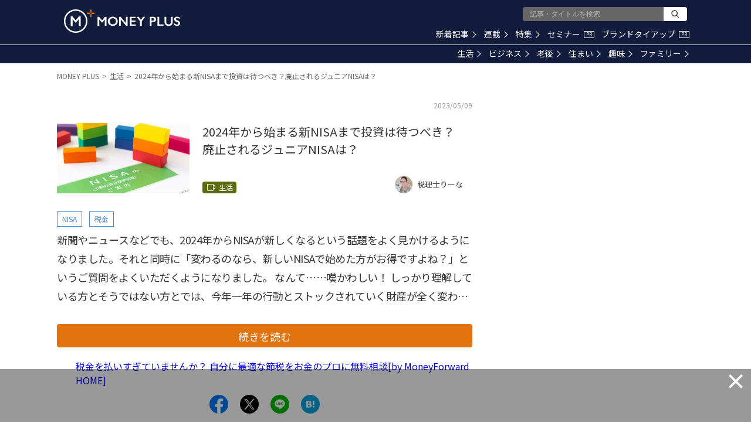

--- FILE ---
content_type: text/html; charset=utf-8
request_url: https://media.moneyforward.com/articles/8611/summary?af=summary_related_1
body_size: 22039
content:
<!DOCTYPE html><html lang="ja"><head><!-- Anti-flicker snippet (recommended)  -->
<style>.async-hide { opacity: 0 !important} </style>
<script>(function(a,s,y,n,c,h,i,d,e){s.className+=' '+y;h.start=1*new Date;
h.end=i=function(){s.className=s.className.replace(RegExp(' ?'+y),'')};
(a[n]=a[n]||[]).hide=h;setTimeout(function(){i();h.end=null},c);h.timeout=c;
})(window,document.documentElement,'async-hide','dataLayer',4000,
{'GTM-5BJMWGX':true});</script>
<meta content="text/html; charset=UTF-8" http-equiv="Content-Type" /><meta content="IE=edge" http-equiv="X-UA-Compatible" />
<script type="text/javascript">window.NREUM||(NREUM={});NREUM.info={"beacon":"bam.nr-data.net","errorBeacon":"bam.nr-data.net","licenseKey":"b07430344b","applicationID":"112682972","transactionName":"eg0PFhBfCQ1WEE5URU0LAg4HQ0oSRg8MVEVA","queueTime":1,"applicationTime":131,"agent":""}</script>
<script type="text/javascript">(window.NREUM||(NREUM={})).init={ajax:{deny_list:["bam.nr-data.net"]},feature_flags:["soft_nav"]};(window.NREUM||(NREUM={})).loader_config={licenseKey:"b07430344b",applicationID:"112682972",browserID:"112898550"};;/*! For license information please see nr-loader-rum-1.303.0.min.js.LICENSE.txt */
(()=>{var e,t,r={122:(e,t,r)=>{"use strict";r.d(t,{a:()=>i});var n=r(944);function i(e,t){try{if(!e||"object"!=typeof e)return(0,n.R)(3);if(!t||"object"!=typeof t)return(0,n.R)(4);const r=Object.create(Object.getPrototypeOf(t),Object.getOwnPropertyDescriptors(t)),a=0===Object.keys(r).length?e:r;for(let o in a)if(void 0!==e[o])try{if(null===e[o]){r[o]=null;continue}Array.isArray(e[o])&&Array.isArray(t[o])?r[o]=Array.from(new Set([...e[o],...t[o]])):"object"==typeof e[o]&&"object"==typeof t[o]?r[o]=i(e[o],t[o]):r[o]=e[o]}catch(e){r[o]||(0,n.R)(1,e)}return r}catch(e){(0,n.R)(2,e)}}},154:(e,t,r)=>{"use strict";r.d(t,{OF:()=>c,RI:()=>i,WN:()=>u,bv:()=>a,gm:()=>o,mw:()=>s,sb:()=>d});var n=r(863);const i="undefined"!=typeof window&&!!window.document,a="undefined"!=typeof WorkerGlobalScope&&("undefined"!=typeof self&&self instanceof WorkerGlobalScope&&self.navigator instanceof WorkerNavigator||"undefined"!=typeof globalThis&&globalThis instanceof WorkerGlobalScope&&globalThis.navigator instanceof WorkerNavigator),o=i?window:"undefined"!=typeof WorkerGlobalScope&&("undefined"!=typeof self&&self instanceof WorkerGlobalScope&&self||"undefined"!=typeof globalThis&&globalThis instanceof WorkerGlobalScope&&globalThis),s=Boolean("hidden"===o?.document?.visibilityState),c=/iPad|iPhone|iPod/.test(o.navigator?.userAgent),d=c&&"undefined"==typeof SharedWorker,u=((()=>{const e=o.navigator?.userAgent?.match(/Firefox[/\s](\d+\.\d+)/);Array.isArray(e)&&e.length>=2&&e[1]})(),Date.now()-(0,n.t)())},163:(e,t,r)=>{"use strict";r.d(t,{j:()=>E});var n=r(384),i=r(741);var a=r(555);r(860).K7.genericEvents;const o="experimental.resources",s="register",c=e=>{if(!e||"string"!=typeof e)return!1;try{document.createDocumentFragment().querySelector(e)}catch{return!1}return!0};var d=r(614),u=r(944),l=r(122);const f="[data-nr-mask]",g=e=>(0,l.a)(e,(()=>{const e={feature_flags:[],experimental:{allow_registered_children:!1,resources:!1},mask_selector:"*",block_selector:"[data-nr-block]",mask_input_options:{color:!1,date:!1,"datetime-local":!1,email:!1,month:!1,number:!1,range:!1,search:!1,tel:!1,text:!1,time:!1,url:!1,week:!1,textarea:!1,select:!1,password:!0}};return{ajax:{deny_list:void 0,block_internal:!0,enabled:!0,autoStart:!0},api:{get allow_registered_children(){return e.feature_flags.includes(s)||e.experimental.allow_registered_children},set allow_registered_children(t){e.experimental.allow_registered_children=t},duplicate_registered_data:!1},browser_consent_mode:{enabled:!1},distributed_tracing:{enabled:void 0,exclude_newrelic_header:void 0,cors_use_newrelic_header:void 0,cors_use_tracecontext_headers:void 0,allowed_origins:void 0},get feature_flags(){return e.feature_flags},set feature_flags(t){e.feature_flags=t},generic_events:{enabled:!0,autoStart:!0},harvest:{interval:30},jserrors:{enabled:!0,autoStart:!0},logging:{enabled:!0,autoStart:!0},metrics:{enabled:!0,autoStart:!0},obfuscate:void 0,page_action:{enabled:!0},page_view_event:{enabled:!0,autoStart:!0},page_view_timing:{enabled:!0,autoStart:!0},performance:{capture_marks:!1,capture_measures:!1,capture_detail:!0,resources:{get enabled(){return e.feature_flags.includes(o)||e.experimental.resources},set enabled(t){e.experimental.resources=t},asset_types:[],first_party_domains:[],ignore_newrelic:!0}},privacy:{cookies_enabled:!0},proxy:{assets:void 0,beacon:void 0},session:{expiresMs:d.wk,inactiveMs:d.BB},session_replay:{autoStart:!0,enabled:!1,preload:!1,sampling_rate:10,error_sampling_rate:100,collect_fonts:!1,inline_images:!1,fix_stylesheets:!0,mask_all_inputs:!0,get mask_text_selector(){return e.mask_selector},set mask_text_selector(t){c(t)?e.mask_selector="".concat(t,",").concat(f):""===t||null===t?e.mask_selector=f:(0,u.R)(5,t)},get block_class(){return"nr-block"},get ignore_class(){return"nr-ignore"},get mask_text_class(){return"nr-mask"},get block_selector(){return e.block_selector},set block_selector(t){c(t)?e.block_selector+=",".concat(t):""!==t&&(0,u.R)(6,t)},get mask_input_options(){return e.mask_input_options},set mask_input_options(t){t&&"object"==typeof t?e.mask_input_options={...t,password:!0}:(0,u.R)(7,t)}},session_trace:{enabled:!0,autoStart:!0},soft_navigations:{enabled:!0,autoStart:!0},spa:{enabled:!0,autoStart:!0},ssl:void 0,user_actions:{enabled:!0,elementAttributes:["id","className","tagName","type"]}}})());var p=r(154),h=r(324);let m=0;const v={buildEnv:h.F3,distMethod:h.Xs,version:h.xv,originTime:p.WN},b={consented:!1},y={appMetadata:{},get consented(){return this.session?.state?.consent||b.consented},set consented(e){b.consented=e},customTransaction:void 0,denyList:void 0,disabled:!1,harvester:void 0,isolatedBacklog:!1,isRecording:!1,loaderType:void 0,maxBytes:3e4,obfuscator:void 0,onerror:void 0,ptid:void 0,releaseIds:{},session:void 0,timeKeeper:void 0,registeredEntities:[],jsAttributesMetadata:{bytes:0},get harvestCount(){return++m}},_=e=>{const t=(0,l.a)(e,y),r=Object.keys(v).reduce((e,t)=>(e[t]={value:v[t],writable:!1,configurable:!0,enumerable:!0},e),{});return Object.defineProperties(t,r)};var w=r(701);const x=e=>{const t=e.startsWith("http");e+="/",r.p=t?e:"https://"+e};var S=r(836),k=r(241);const R={accountID:void 0,trustKey:void 0,agentID:void 0,licenseKey:void 0,applicationID:void 0,xpid:void 0},A=e=>(0,l.a)(e,R),T=new Set;function E(e,t={},r,o){let{init:s,info:c,loader_config:d,runtime:u={},exposed:l=!0}=t;if(!c){const e=(0,n.pV)();s=e.init,c=e.info,d=e.loader_config}e.init=g(s||{}),e.loader_config=A(d||{}),c.jsAttributes??={},p.bv&&(c.jsAttributes.isWorker=!0),e.info=(0,a.D)(c);const f=e.init,h=[c.beacon,c.errorBeacon];T.has(e.agentIdentifier)||(f.proxy.assets&&(x(f.proxy.assets),h.push(f.proxy.assets)),f.proxy.beacon&&h.push(f.proxy.beacon),e.beacons=[...h],function(e){const t=(0,n.pV)();Object.getOwnPropertyNames(i.W.prototype).forEach(r=>{const n=i.W.prototype[r];if("function"!=typeof n||"constructor"===n)return;let a=t[r];e[r]&&!1!==e.exposed&&"micro-agent"!==e.runtime?.loaderType&&(t[r]=(...t)=>{const n=e[r](...t);return a?a(...t):n})})}(e),(0,n.US)("activatedFeatures",w.B),e.runSoftNavOverSpa&&=!0===f.soft_navigations.enabled&&f.feature_flags.includes("soft_nav")),u.denyList=[...f.ajax.deny_list||[],...f.ajax.block_internal?h:[]],u.ptid=e.agentIdentifier,u.loaderType=r,e.runtime=_(u),T.has(e.agentIdentifier)||(e.ee=S.ee.get(e.agentIdentifier),e.exposed=l,(0,k.W)({agentIdentifier:e.agentIdentifier,drained:!!w.B?.[e.agentIdentifier],type:"lifecycle",name:"initialize",feature:void 0,data:e.config})),T.add(e.agentIdentifier)}},234:(e,t,r)=>{"use strict";r.d(t,{W:()=>a});var n=r(836),i=r(687);class a{constructor(e,t){this.agentIdentifier=e,this.ee=n.ee.get(e),this.featureName=t,this.blocked=!1}deregisterDrain(){(0,i.x3)(this.agentIdentifier,this.featureName)}}},241:(e,t,r)=>{"use strict";r.d(t,{W:()=>a});var n=r(154);const i="newrelic";function a(e={}){try{n.gm.dispatchEvent(new CustomEvent(i,{detail:e}))}catch(e){}}},261:(e,t,r)=>{"use strict";r.d(t,{$9:()=>d,BL:()=>s,CH:()=>g,Dl:()=>_,Fw:()=>y,PA:()=>m,Pl:()=>n,Pv:()=>k,Tb:()=>l,U2:()=>a,V1:()=>S,Wb:()=>x,bt:()=>b,cD:()=>v,d3:()=>w,dT:()=>c,eY:()=>p,fF:()=>f,hG:()=>i,k6:()=>o,nb:()=>h,o5:()=>u});const n="api-",i="addPageAction",a="addToTrace",o="addRelease",s="finished",c="interaction",d="log",u="noticeError",l="pauseReplay",f="recordCustomEvent",g="recordReplay",p="register",h="setApplicationVersion",m="setCurrentRouteName",v="setCustomAttribute",b="setErrorHandler",y="setPageViewName",_="setUserId",w="start",x="wrapLogger",S="measure",k="consent"},289:(e,t,r)=>{"use strict";r.d(t,{GG:()=>a,Qr:()=>s,sB:()=>o});var n=r(878);function i(){return"undefined"==typeof document||"complete"===document.readyState}function a(e,t){if(i())return e();(0,n.sp)("load",e,t)}function o(e){if(i())return e();(0,n.DD)("DOMContentLoaded",e)}function s(e){if(i())return e();(0,n.sp)("popstate",e)}},324:(e,t,r)=>{"use strict";r.d(t,{F3:()=>i,Xs:()=>a,xv:()=>n});const n="1.303.0",i="PROD",a="CDN"},374:(e,t,r)=>{r.nc=(()=>{try{return document?.currentScript?.nonce}catch(e){}return""})()},384:(e,t,r)=>{"use strict";r.d(t,{NT:()=>o,US:()=>u,Zm:()=>s,bQ:()=>d,dV:()=>c,pV:()=>l});var n=r(154),i=r(863),a=r(910);const o={beacon:"bam.nr-data.net",errorBeacon:"bam.nr-data.net"};function s(){return n.gm.NREUM||(n.gm.NREUM={}),void 0===n.gm.newrelic&&(n.gm.newrelic=n.gm.NREUM),n.gm.NREUM}function c(){let e=s();return e.o||(e.o={ST:n.gm.setTimeout,SI:n.gm.setImmediate||n.gm.setInterval,CT:n.gm.clearTimeout,XHR:n.gm.XMLHttpRequest,REQ:n.gm.Request,EV:n.gm.Event,PR:n.gm.Promise,MO:n.gm.MutationObserver,FETCH:n.gm.fetch,WS:n.gm.WebSocket},(0,a.i)(...Object.values(e.o))),e}function d(e,t){let r=s();r.initializedAgents??={},t.initializedAt={ms:(0,i.t)(),date:new Date},r.initializedAgents[e]=t}function u(e,t){s()[e]=t}function l(){return function(){let e=s();const t=e.info||{};e.info={beacon:o.beacon,errorBeacon:o.errorBeacon,...t}}(),function(){let e=s();const t=e.init||{};e.init={...t}}(),c(),function(){let e=s();const t=e.loader_config||{};e.loader_config={...t}}(),s()}},389:(e,t,r)=>{"use strict";function n(e,t=500,r={}){const n=r?.leading||!1;let i;return(...r)=>{n&&void 0===i&&(e.apply(this,r),i=setTimeout(()=>{i=clearTimeout(i)},t)),n||(clearTimeout(i),i=setTimeout(()=>{e.apply(this,r)},t))}}function i(e){let t=!1;return(...r)=>{t||(t=!0,e.apply(this,r))}}r.d(t,{J:()=>i,s:()=>n})},555:(e,t,r)=>{"use strict";r.d(t,{D:()=>s,f:()=>o});var n=r(384),i=r(122);const a={beacon:n.NT.beacon,errorBeacon:n.NT.errorBeacon,licenseKey:void 0,applicationID:void 0,sa:void 0,queueTime:void 0,applicationTime:void 0,ttGuid:void 0,user:void 0,account:void 0,product:void 0,extra:void 0,jsAttributes:{},userAttributes:void 0,atts:void 0,transactionName:void 0,tNamePlain:void 0};function o(e){try{return!!e.licenseKey&&!!e.errorBeacon&&!!e.applicationID}catch(e){return!1}}const s=e=>(0,i.a)(e,a)},566:(e,t,r)=>{"use strict";r.d(t,{LA:()=>s,bz:()=>o});var n=r(154);const i="xxxxxxxx-xxxx-4xxx-yxxx-xxxxxxxxxxxx";function a(e,t){return e?15&e[t]:16*Math.random()|0}function o(){const e=n.gm?.crypto||n.gm?.msCrypto;let t,r=0;return e&&e.getRandomValues&&(t=e.getRandomValues(new Uint8Array(30))),i.split("").map(e=>"x"===e?a(t,r++).toString(16):"y"===e?(3&a()|8).toString(16):e).join("")}function s(e){const t=n.gm?.crypto||n.gm?.msCrypto;let r,i=0;t&&t.getRandomValues&&(r=t.getRandomValues(new Uint8Array(e)));const o=[];for(var s=0;s<e;s++)o.push(a(r,i++).toString(16));return o.join("")}},606:(e,t,r)=>{"use strict";r.d(t,{i:()=>a});var n=r(908);a.on=o;var i=a.handlers={};function a(e,t,r,a){o(a||n.d,i,e,t,r)}function o(e,t,r,i,a){a||(a="feature"),e||(e=n.d);var o=t[a]=t[a]||{};(o[r]=o[r]||[]).push([e,i])}},607:(e,t,r)=>{"use strict";r.d(t,{W:()=>n});const n=(0,r(566).bz)()},614:(e,t,r)=>{"use strict";r.d(t,{BB:()=>o,H3:()=>n,g:()=>d,iL:()=>c,tS:()=>s,uh:()=>i,wk:()=>a});const n="NRBA",i="SESSION",a=144e5,o=18e5,s={STARTED:"session-started",PAUSE:"session-pause",RESET:"session-reset",RESUME:"session-resume",UPDATE:"session-update"},c={SAME_TAB:"same-tab",CROSS_TAB:"cross-tab"},d={OFF:0,FULL:1,ERROR:2}},630:(e,t,r)=>{"use strict";r.d(t,{T:()=>n});const n=r(860).K7.pageViewEvent},646:(e,t,r)=>{"use strict";r.d(t,{y:()=>n});class n{constructor(e){this.contextId=e}}},687:(e,t,r)=>{"use strict";r.d(t,{Ak:()=>d,Ze:()=>f,x3:()=>u});var n=r(241),i=r(836),a=r(606),o=r(860),s=r(646);const c={};function d(e,t){const r={staged:!1,priority:o.P3[t]||0};l(e),c[e].get(t)||c[e].set(t,r)}function u(e,t){e&&c[e]&&(c[e].get(t)&&c[e].delete(t),p(e,t,!1),c[e].size&&g(e))}function l(e){if(!e)throw new Error("agentIdentifier required");c[e]||(c[e]=new Map)}function f(e="",t="feature",r=!1){if(l(e),!e||!c[e].get(t)||r)return p(e,t);c[e].get(t).staged=!0,g(e)}function g(e){const t=Array.from(c[e]);t.every(([e,t])=>t.staged)&&(t.sort((e,t)=>e[1].priority-t[1].priority),t.forEach(([t])=>{c[e].delete(t),p(e,t)}))}function p(e,t,r=!0){const o=e?i.ee.get(e):i.ee,c=a.i.handlers;if(!o.aborted&&o.backlog&&c){if((0,n.W)({agentIdentifier:e,type:"lifecycle",name:"drain",feature:t}),r){const e=o.backlog[t],r=c[t];if(r){for(let t=0;e&&t<e.length;++t)h(e[t],r);Object.entries(r).forEach(([e,t])=>{Object.values(t||{}).forEach(t=>{t[0]?.on&&t[0]?.context()instanceof s.y&&t[0].on(e,t[1])})})}}o.isolatedBacklog||delete c[t],o.backlog[t]=null,o.emit("drain-"+t,[])}}function h(e,t){var r=e[1];Object.values(t[r]||{}).forEach(t=>{var r=e[0];if(t[0]===r){var n=t[1],i=e[3],a=e[2];n.apply(i,a)}})}},699:(e,t,r)=>{"use strict";r.d(t,{It:()=>a,KC:()=>s,No:()=>i,qh:()=>o});var n=r(860);const i=16e3,a=1e6,o="SESSION_ERROR",s={[n.K7.logging]:!0,[n.K7.genericEvents]:!1,[n.K7.jserrors]:!1,[n.K7.ajax]:!1}},701:(e,t,r)=>{"use strict";r.d(t,{B:()=>a,t:()=>o});var n=r(241);const i=new Set,a={};function o(e,t){const r=t.agentIdentifier;a[r]??={},e&&"object"==typeof e&&(i.has(r)||(t.ee.emit("rumresp",[e]),a[r]=e,i.add(r),(0,n.W)({agentIdentifier:r,loaded:!0,drained:!0,type:"lifecycle",name:"load",feature:void 0,data:e})))}},741:(e,t,r)=>{"use strict";r.d(t,{W:()=>a});var n=r(944),i=r(261);class a{#e(e,...t){if(this[e]!==a.prototype[e])return this[e](...t);(0,n.R)(35,e)}addPageAction(e,t){return this.#e(i.hG,e,t)}register(e){return this.#e(i.eY,e)}recordCustomEvent(e,t){return this.#e(i.fF,e,t)}setPageViewName(e,t){return this.#e(i.Fw,e,t)}setCustomAttribute(e,t,r){return this.#e(i.cD,e,t,r)}noticeError(e,t){return this.#e(i.o5,e,t)}setUserId(e){return this.#e(i.Dl,e)}setApplicationVersion(e){return this.#e(i.nb,e)}setErrorHandler(e){return this.#e(i.bt,e)}addRelease(e,t){return this.#e(i.k6,e,t)}log(e,t){return this.#e(i.$9,e,t)}start(){return this.#e(i.d3)}finished(e){return this.#e(i.BL,e)}recordReplay(){return this.#e(i.CH)}pauseReplay(){return this.#e(i.Tb)}addToTrace(e){return this.#e(i.U2,e)}setCurrentRouteName(e){return this.#e(i.PA,e)}interaction(e){return this.#e(i.dT,e)}wrapLogger(e,t,r){return this.#e(i.Wb,e,t,r)}measure(e,t){return this.#e(i.V1,e,t)}consent(e){return this.#e(i.Pv,e)}}},773:(e,t,r)=>{"use strict";r.d(t,{z_:()=>a,XG:()=>s,TZ:()=>n,rs:()=>i,xV:()=>o});r(154),r(566),r(384);const n=r(860).K7.metrics,i="sm",a="cm",o="storeSupportabilityMetrics",s="storeEventMetrics"},782:(e,t,r)=>{"use strict";r.d(t,{T:()=>n});const n=r(860).K7.pageViewTiming},836:(e,t,r)=>{"use strict";r.d(t,{P:()=>s,ee:()=>c});var n=r(384),i=r(990),a=r(646),o=r(607);const s="nr@context:".concat(o.W),c=function e(t,r){var n={},o={},u={},l=!1;try{l=16===r.length&&d.initializedAgents?.[r]?.runtime.isolatedBacklog}catch(e){}var f={on:p,addEventListener:p,removeEventListener:function(e,t){var r=n[e];if(!r)return;for(var i=0;i<r.length;i++)r[i]===t&&r.splice(i,1)},emit:function(e,r,n,i,a){!1!==a&&(a=!0);if(c.aborted&&!i)return;t&&a&&t.emit(e,r,n);var s=g(n);h(e).forEach(e=>{e.apply(s,r)});var d=v()[o[e]];d&&d.push([f,e,r,s]);return s},get:m,listeners:h,context:g,buffer:function(e,t){const r=v();if(t=t||"feature",f.aborted)return;Object.entries(e||{}).forEach(([e,n])=>{o[n]=t,t in r||(r[t]=[])})},abort:function(){f._aborted=!0,Object.keys(f.backlog).forEach(e=>{delete f.backlog[e]})},isBuffering:function(e){return!!v()[o[e]]},debugId:r,backlog:l?{}:t&&"object"==typeof t.backlog?t.backlog:{},isolatedBacklog:l};return Object.defineProperty(f,"aborted",{get:()=>{let e=f._aborted||!1;return e||(t&&(e=t.aborted),e)}}),f;function g(e){return e&&e instanceof a.y?e:e?(0,i.I)(e,s,()=>new a.y(s)):new a.y(s)}function p(e,t){n[e]=h(e).concat(t)}function h(e){return n[e]||[]}function m(t){return u[t]=u[t]||e(f,t)}function v(){return f.backlog}}(void 0,"globalEE"),d=(0,n.Zm)();d.ee||(d.ee=c)},843:(e,t,r)=>{"use strict";r.d(t,{u:()=>i});var n=r(878);function i(e,t=!1,r,i){(0,n.DD)("visibilitychange",function(){if(t)return void("hidden"===document.visibilityState&&e());e(document.visibilityState)},r,i)}},860:(e,t,r)=>{"use strict";r.d(t,{$J:()=>u,K7:()=>c,P3:()=>d,XX:()=>i,Yy:()=>s,df:()=>a,qY:()=>n,v4:()=>o});const n="events",i="jserrors",a="browser/blobs",o="rum",s="browser/logs",c={ajax:"ajax",genericEvents:"generic_events",jserrors:i,logging:"logging",metrics:"metrics",pageAction:"page_action",pageViewEvent:"page_view_event",pageViewTiming:"page_view_timing",sessionReplay:"session_replay",sessionTrace:"session_trace",softNav:"soft_navigations",spa:"spa"},d={[c.pageViewEvent]:1,[c.pageViewTiming]:2,[c.metrics]:3,[c.jserrors]:4,[c.spa]:5,[c.ajax]:6,[c.sessionTrace]:7,[c.softNav]:8,[c.sessionReplay]:9,[c.logging]:10,[c.genericEvents]:11},u={[c.pageViewEvent]:o,[c.pageViewTiming]:n,[c.ajax]:n,[c.spa]:n,[c.softNav]:n,[c.metrics]:i,[c.jserrors]:i,[c.sessionTrace]:a,[c.sessionReplay]:a,[c.logging]:s,[c.genericEvents]:"ins"}},863:(e,t,r)=>{"use strict";function n(){return Math.floor(performance.now())}r.d(t,{t:()=>n})},878:(e,t,r)=>{"use strict";function n(e,t){return{capture:e,passive:!1,signal:t}}function i(e,t,r=!1,i){window.addEventListener(e,t,n(r,i))}function a(e,t,r=!1,i){document.addEventListener(e,t,n(r,i))}r.d(t,{DD:()=>a,jT:()=>n,sp:()=>i})},908:(e,t,r)=>{"use strict";r.d(t,{d:()=>n,p:()=>i});var n=r(836).ee.get("handle");function i(e,t,r,i,a){a?(a.buffer([e],i),a.emit(e,t,r)):(n.buffer([e],i),n.emit(e,t,r))}},910:(e,t,r)=>{"use strict";r.d(t,{i:()=>a});var n=r(944);const i=new Map;function a(...e){return e.every(e=>{if(i.has(e))return i.get(e);const t="function"==typeof e&&e.toString().includes("[native code]");return t||(0,n.R)(64,e?.name||e?.toString()),i.set(e,t),t})}},944:(e,t,r)=>{"use strict";r.d(t,{R:()=>i});var n=r(241);function i(e,t){"function"==typeof console.debug&&(console.debug("New Relic Warning: https://github.com/newrelic/newrelic-browser-agent/blob/main/docs/warning-codes.md#".concat(e),t),(0,n.W)({agentIdentifier:null,drained:null,type:"data",name:"warn",feature:"warn",data:{code:e,secondary:t}}))}},990:(e,t,r)=>{"use strict";r.d(t,{I:()=>i});var n=Object.prototype.hasOwnProperty;function i(e,t,r){if(n.call(e,t))return e[t];var i=r();if(Object.defineProperty&&Object.keys)try{return Object.defineProperty(e,t,{value:i,writable:!0,enumerable:!1}),i}catch(e){}return e[t]=i,i}}},n={};function i(e){var t=n[e];if(void 0!==t)return t.exports;var a=n[e]={exports:{}};return r[e](a,a.exports,i),a.exports}i.m=r,i.d=(e,t)=>{for(var r in t)i.o(t,r)&&!i.o(e,r)&&Object.defineProperty(e,r,{enumerable:!0,get:t[r]})},i.f={},i.e=e=>Promise.all(Object.keys(i.f).reduce((t,r)=>(i.f[r](e,t),t),[])),i.u=e=>"nr-rum-1.303.0.min.js",i.o=(e,t)=>Object.prototype.hasOwnProperty.call(e,t),e={},t="NRBA-1.303.0.PROD:",i.l=(r,n,a,o)=>{if(e[r])e[r].push(n);else{var s,c;if(void 0!==a)for(var d=document.getElementsByTagName("script"),u=0;u<d.length;u++){var l=d[u];if(l.getAttribute("src")==r||l.getAttribute("data-webpack")==t+a){s=l;break}}if(!s){c=!0;var f={296:"sha512-DjFbtykbDCyUDGsp+l/dYhH0LhW/Jv9sDnc+aleTRmpV1ZRfyOeip4Sv4USz3Fk0DZCWshsM7d24cTr9Xf3L/A=="};(s=document.createElement("script")).charset="utf-8",i.nc&&s.setAttribute("nonce",i.nc),s.setAttribute("data-webpack",t+a),s.src=r,0!==s.src.indexOf(window.location.origin+"/")&&(s.crossOrigin="anonymous"),f[o]&&(s.integrity=f[o])}e[r]=[n];var g=(t,n)=>{s.onerror=s.onload=null,clearTimeout(p);var i=e[r];if(delete e[r],s.parentNode&&s.parentNode.removeChild(s),i&&i.forEach(e=>e(n)),t)return t(n)},p=setTimeout(g.bind(null,void 0,{type:"timeout",target:s}),12e4);s.onerror=g.bind(null,s.onerror),s.onload=g.bind(null,s.onload),c&&document.head.appendChild(s)}},i.r=e=>{"undefined"!=typeof Symbol&&Symbol.toStringTag&&Object.defineProperty(e,Symbol.toStringTag,{value:"Module"}),Object.defineProperty(e,"__esModule",{value:!0})},i.p="https://js-agent.newrelic.com/",(()=>{var e={374:0,840:0};i.f.j=(t,r)=>{var n=i.o(e,t)?e[t]:void 0;if(0!==n)if(n)r.push(n[2]);else{var a=new Promise((r,i)=>n=e[t]=[r,i]);r.push(n[2]=a);var o=i.p+i.u(t),s=new Error;i.l(o,r=>{if(i.o(e,t)&&(0!==(n=e[t])&&(e[t]=void 0),n)){var a=r&&("load"===r.type?"missing":r.type),o=r&&r.target&&r.target.src;s.message="Loading chunk "+t+" failed.\n("+a+": "+o+")",s.name="ChunkLoadError",s.type=a,s.request=o,n[1](s)}},"chunk-"+t,t)}};var t=(t,r)=>{var n,a,[o,s,c]=r,d=0;if(o.some(t=>0!==e[t])){for(n in s)i.o(s,n)&&(i.m[n]=s[n]);if(c)c(i)}for(t&&t(r);d<o.length;d++)a=o[d],i.o(e,a)&&e[a]&&e[a][0](),e[a]=0},r=self["webpackChunk:NRBA-1.303.0.PROD"]=self["webpackChunk:NRBA-1.303.0.PROD"]||[];r.forEach(t.bind(null,0)),r.push=t.bind(null,r.push.bind(r))})(),(()=>{"use strict";i(374);var e=i(566),t=i(741);class r extends t.W{agentIdentifier=(0,e.LA)(16)}var n=i(860);const a=Object.values(n.K7);var o=i(163);var s=i(908),c=i(863),d=i(261),u=i(241),l=i(944),f=i(701),g=i(773);function p(e,t,i,a){const o=a||i;!o||o[e]&&o[e]!==r.prototype[e]||(o[e]=function(){(0,s.p)(g.xV,["API/"+e+"/called"],void 0,n.K7.metrics,i.ee),(0,u.W)({agentIdentifier:i.agentIdentifier,drained:!!f.B?.[i.agentIdentifier],type:"data",name:"api",feature:d.Pl+e,data:{}});try{return t.apply(this,arguments)}catch(e){(0,l.R)(23,e)}})}function h(e,t,r,n,i){const a=e.info;null===r?delete a.jsAttributes[t]:a.jsAttributes[t]=r,(i||null===r)&&(0,s.p)(d.Pl+n,[(0,c.t)(),t,r],void 0,"session",e.ee)}var m=i(687),v=i(234),b=i(289),y=i(154),_=i(384);const w=e=>y.RI&&!0===e?.privacy.cookies_enabled;function x(e){return!!(0,_.dV)().o.MO&&w(e)&&!0===e?.session_trace.enabled}var S=i(389),k=i(699);class R extends v.W{constructor(e,t){super(e.agentIdentifier,t),this.agentRef=e,this.abortHandler=void 0,this.featAggregate=void 0,this.loadedSuccessfully=void 0,this.onAggregateImported=new Promise(e=>{this.loadedSuccessfully=e}),this.deferred=Promise.resolve(),!1===e.init[this.featureName].autoStart?this.deferred=new Promise((t,r)=>{this.ee.on("manual-start-all",(0,S.J)(()=>{(0,m.Ak)(e.agentIdentifier,this.featureName),t()}))}):(0,m.Ak)(e.agentIdentifier,t)}importAggregator(e,t,r={}){if(this.featAggregate)return;const n=async()=>{let n;await this.deferred;try{if(w(e.init)){const{setupAgentSession:t}=await i.e(296).then(i.bind(i,305));n=t(e)}}catch(e){(0,l.R)(20,e),this.ee.emit("internal-error",[e]),(0,s.p)(k.qh,[e],void 0,this.featureName,this.ee)}try{if(!this.#t(this.featureName,n,e.init))return(0,m.Ze)(this.agentIdentifier,this.featureName),void this.loadedSuccessfully(!1);const{Aggregate:i}=await t();this.featAggregate=new i(e,r),e.runtime.harvester.initializedAggregates.push(this.featAggregate),this.loadedSuccessfully(!0)}catch(e){(0,l.R)(34,e),this.abortHandler?.(),(0,m.Ze)(this.agentIdentifier,this.featureName,!0),this.loadedSuccessfully(!1),this.ee&&this.ee.abort()}};y.RI?(0,b.GG)(()=>n(),!0):n()}#t(e,t,r){if(this.blocked)return!1;switch(e){case n.K7.sessionReplay:return x(r)&&!!t;case n.K7.sessionTrace:return!!t;default:return!0}}}var A=i(630),T=i(614);class E extends R{static featureName=A.T;constructor(e){var t;super(e,A.T),this.setupInspectionEvents(e.agentIdentifier),t=e,p(d.Fw,function(e,r){"string"==typeof e&&("/"!==e.charAt(0)&&(e="/"+e),t.runtime.customTransaction=(r||"http://custom.transaction")+e,(0,s.p)(d.Pl+d.Fw,[(0,c.t)()],void 0,void 0,t.ee))},t),this.importAggregator(e,()=>i.e(296).then(i.bind(i,108)))}setupInspectionEvents(e){const t=(t,r)=>{t&&(0,u.W)({agentIdentifier:e,timeStamp:t.timeStamp,loaded:"complete"===t.target.readyState,type:"window",name:r,data:t.target.location+""})};(0,b.sB)(e=>{t(e,"DOMContentLoaded")}),(0,b.GG)(e=>{t(e,"load")}),(0,b.Qr)(e=>{t(e,"navigate")}),this.ee.on(T.tS.UPDATE,(t,r)=>{(0,u.W)({agentIdentifier:e,type:"lifecycle",name:"session",data:r})})}}var N=i(843),j=i(878),I=i(782);class P extends R{static featureName=I.T;constructor(e){super(e,I.T),y.RI&&((0,N.u)(()=>(0,s.p)("docHidden",[(0,c.t)()],void 0,I.T,this.ee),!0),(0,j.sp)("pagehide",()=>(0,s.p)("winPagehide",[(0,c.t)()],void 0,I.T,this.ee)),this.importAggregator(e,()=>i.e(296).then(i.bind(i,350))))}}class O extends R{static featureName=g.TZ;constructor(e){super(e,g.TZ),y.RI&&document.addEventListener("securitypolicyviolation",e=>{(0,s.p)(g.xV,["Generic/CSPViolation/Detected"],void 0,this.featureName,this.ee)}),this.importAggregator(e,()=>i.e(296).then(i.bind(i,623)))}}new class extends r{constructor(e){var t;(super(),y.gm)?(this.features={},(0,_.bQ)(this.agentIdentifier,this),this.desiredFeatures=new Set(e.features||[]),this.desiredFeatures.add(E),this.runSoftNavOverSpa=[...this.desiredFeatures].some(e=>e.featureName===n.K7.softNav),(0,o.j)(this,e,e.loaderType||"agent"),t=this,p(d.cD,function(e,r,n=!1){if("string"==typeof e){if(["string","number","boolean"].includes(typeof r)||null===r)return h(t,e,r,d.cD,n);(0,l.R)(40,typeof r)}else(0,l.R)(39,typeof e)},t),function(e){p(d.Dl,function(t){if("string"==typeof t||null===t)return h(e,"enduser.id",t,d.Dl,!0);(0,l.R)(41,typeof t)},e)}(this),function(e){p(d.nb,function(t){if("string"==typeof t||null===t)return h(e,"application.version",t,d.nb,!1);(0,l.R)(42,typeof t)},e)}(this),function(e){p(d.d3,function(){e.ee.emit("manual-start-all")},e)}(this),function(e){p(d.Pv,function(t=!0){if("boolean"==typeof t){if((0,s.p)(d.Pl+d.Pv,[t],void 0,"session",e.ee),e.runtime.consented=t,t){const t=e.features.page_view_event;t.onAggregateImported.then(e=>{const r=t.featAggregate;e&&!r.sentRum&&r.sendRum()})}}else(0,l.R)(65,typeof t)},e)}(this),this.run()):(0,l.R)(21)}get config(){return{info:this.info,init:this.init,loader_config:this.loader_config,runtime:this.runtime}}get api(){return this}run(){try{const e=function(e){const t={};return a.forEach(r=>{t[r]=!!e[r]?.enabled}),t}(this.init),t=[...this.desiredFeatures];t.sort((e,t)=>n.P3[e.featureName]-n.P3[t.featureName]),t.forEach(t=>{if(!e[t.featureName]&&t.featureName!==n.K7.pageViewEvent)return;if(this.runSoftNavOverSpa&&t.featureName===n.K7.spa)return;if(!this.runSoftNavOverSpa&&t.featureName===n.K7.softNav)return;const r=function(e){switch(e){case n.K7.ajax:return[n.K7.jserrors];case n.K7.sessionTrace:return[n.K7.ajax,n.K7.pageViewEvent];case n.K7.sessionReplay:return[n.K7.sessionTrace];case n.K7.pageViewTiming:return[n.K7.pageViewEvent];default:return[]}}(t.featureName).filter(e=>!(e in this.features));r.length>0&&(0,l.R)(36,{targetFeature:t.featureName,missingDependencies:r}),this.features[t.featureName]=new t(this)})}catch(e){(0,l.R)(22,e);for(const e in this.features)this.features[e].abortHandler?.();const t=(0,_.Zm)();delete t.initializedAgents[this.agentIdentifier]?.features,delete this.sharedAggregator;return t.ee.get(this.agentIdentifier).abort(),!1}}}({features:[E,P,O],loaderType:"lite"})})()})();</script><meta content="width=device-width,initial-scale=1.0,minimum-scale=1.0,maximum-scale=1.0,user-scalable=no" name="viewport" /><meta content="telephone=no" name="format-detection" /><meta content="1881413352091350" property="fb:app_id" /><meta content="1820411004909584" property="fb:pages" /><meta content="#121D3E" name="theme-color" /><meta content="" name="robots" /><meta content="max-image-preview:large" name="robots" /><meta name="msapplication-TileColor" content="#121D3E">
<meta name="msapplication-TileImage" content="https://res.cloudinary.com/hya19ty1g/image/upload/q_auto:good/v1/common/favicons/mstile-144x144.png">
  <link rel="apple-touch-icon" sizes="57x57" href="https://res.cloudinary.com/hya19ty1g/image/upload/q_auto:good/v1/common/favicons/apple-touch-icon-57x57.png">
  <link rel="apple-touch-icon" sizes="60x60" href="https://res.cloudinary.com/hya19ty1g/image/upload/q_auto:good/v1/common/favicons/apple-touch-icon-60x60.png">
  <link rel="apple-touch-icon" sizes="72x72" href="https://res.cloudinary.com/hya19ty1g/image/upload/q_auto:good/v1/common/favicons/apple-touch-icon-72x72.png">
  <link rel="apple-touch-icon" sizes="76x76" href="https://res.cloudinary.com/hya19ty1g/image/upload/q_auto:good/v1/common/favicons/apple-touch-icon-76x76.png">
  <link rel="apple-touch-icon" sizes="114x114" href="https://res.cloudinary.com/hya19ty1g/image/upload/q_auto:good/v1/common/favicons/apple-touch-icon-114x114.png">
  <link rel="apple-touch-icon" sizes="120x120" href="https://res.cloudinary.com/hya19ty1g/image/upload/q_auto:good/v1/common/favicons/apple-touch-icon-120x120.png">
  <link rel="apple-touch-icon" sizes="144x144" href="https://res.cloudinary.com/hya19ty1g/image/upload/q_auto:good/v1/common/favicons/apple-touch-icon-144x144.png">
  <link rel="apple-touch-icon" sizes="152x152" href="https://res.cloudinary.com/hya19ty1g/image/upload/q_auto:good/v1/common/favicons/apple-touch-icon-152x152.png">
  <link rel="apple-touch-icon" sizes="180x180" href="https://res.cloudinary.com/hya19ty1g/image/upload/q_auto:good/v1/common/favicons/apple-touch-icon-180x180.png">
<link rel="icon" type="image/png" href="https://res.cloudinary.com/hya19ty1g/image/upload/q_auto:good/v1/common/favicons/favicon-32x32.png" sizes="32x32">
<link rel="icon" type="image/png" href="https://res.cloudinary.com/hya19ty1g/image/upload/q_auto:good/v1/common/favicons/android-chrome-192x192.png" sizes="192x192">
<link rel="icon" type="image/png" href="https://res.cloudinary.com/hya19ty1g/image/upload/q_auto:good/v1/common/favicons/favicon-96x96.png" sizes="96x96">
<link rel="icon" type="image/png" href="https://res.cloudinary.com/hya19ty1g/image/upload/q_auto:good/v1/common/favicons/favicon-16x16.png" sizes="16x16">
<title>2024年から始まる新NISAまで投資は待つべき？廃止されるジュニアNISAは？ – MONEY PLUS</title><meta name="csrf-param" content="authenticity_token" />
<meta name="csrf-token" content="nCRL0ygpCFpYsCpIX4yT337exgwyc2LnQLTdefRkNdPoteSSgQLnWfe6I1d-9EXO5wQtQ58FeDYHYP_kWX3qow" /><script>window.app = {
  swPath: "/sw.js"
};</script><script src="/packs/js/app-b18fe3d80fb946004d1d.js" defer="defer"></script><script src="/packs/js/shared/header-ff83a1ad79b8a98721cb.js" defer="defer"></script><link rel="stylesheet" href="https://unpkg.com/sanitize.css" media="print" onload="this.media='all';" />
<link rel="preconnect" href="https://fonts.gstatic.com" />
<link rel="preload" href="https://fonts.googleapis.com/css2?family=Noto+Sans+JP:wght@400;500&display=swap" as="style" onload="this.onload=null;this.rel='stylesheet'">
<link rel="stylesheet" media="all" href="/assets/application-f224fef265638480517c418bd92571bee007588216b3a74f9d645adfb57735d8.css" /><link href="/manifest.json" rel="manifest" /><link href="https://media.moneyforward.com/feeds/index" rel="alternate" title="RSS2.0" type="application/rss+xml" /><link href="https://media.moneyforward.com/articles/8611/summary" rel="canonical" /><link href="https://media.moneyforward.com/amp/articles/8611" rel="amphtml" /><meta property="og:title" content="2024年から始まる新NISAまで投資は待つべき？廃止されるジュニアNISAは？ – MONEY PLUS" />
<meta property="og:type" content="article" />
<meta property="og:url" content="https://media.moneyforward.com/articles/8611/summary" />
<meta property="og:image" content="https://res.cloudinary.com/hya19ty1g/image/upload/w_1200,q_auto:good/v1/moneyplus/LIFE/20230509_nisa.jpg" />
<meta property="og:site_name" content="MONEY PLUS | くらしの経済メディア" />
<meta property="og:description" content="2024年からNISAが新しくなりますが、まだ始めていない方は変わるまで待ったほうがいいのでしょうか？

新NISAと現行のNISAとの変更点について、税理士りーな氏が解説します。" />
<meta name="twitter:card" content="summary_large_image" />
<meta name="twitter:site" content="@moneyforwardPFM" />
<meta name="twitter:domain" content="https://twitter.com/moneyforwardPFM" />
<meta name="twitter:title" content="2024年から始まる新NISAまで投資は待つべき？廃止されるジュニアNISAは？ – MONEY PLUS" />
<meta name="twitter:description" content="2024年からNISAが新しくなりますが、まだ始めていない方は変わるまで待ったほうがいいのでしょうか？

新NISAと現行のNISAとの変更点について、税理士りーな氏が解説します。" />
<meta content="https://res.cloudinary.com/hya19ty1g/image/upload/w_1200,q_auto:good/v1/moneyplus/LIFE/20230509_nisa.jpg" itemprop="image" /><!-- Google Tag Manager -->
<script>
  (function(w,d,s,l,i){w[l]=w[l]||[];w[l].push({'gtm.start':
  new Date().getTime(),event:'gtm.js'});var f=d.getElementsByTagName(s)[0],
  j=d.createElement(s),dl=l!='dataLayer'?'&l='+l:'';j.defer=true;j.src=
  'https://www.googletagmanager.com/gtm.js?ts=20181225&id='+i+dl;f.parentNode.insertBefore(j,f);
  })(window,document,'script','dataLayer','GTM-5BJMWGX');
</script>
<!-- End Google Tag Manager -->
<script async='async' src='https://www.googletagservices.com/tag/js/gpt.js'></script>
<script>
  var googletag = googletag || {};
  googletag.cmd = googletag.cmd || [];
</script>

<!-- Google Tag Manager 360-->
<script>(function(w,d,s,l,i){w[l]=w[l]||[];w[l].push({'gtm.start':
new Date().getTime(),event:'gtm.js'});var f=d.getElementsByTagName(s)[0],
j=d.createElement(s),dl=l!='dataLayer'?'&l='+l:'';j.defer=true;j.src=
'https://www.googletagmanager.com/gtm.js?id='+i+dl;f.parentNode.insertBefore(j,f);
})(window,document,'script','dataLayer','GTM-KFFC4L');</script>
<!-- End Google Tag Manager 360 -->
<script>
  !function(a9,a,p,s,t,A,g){if(a[a9])return;function q(c,r){a[a9]._Q.push([c,r])}a[a9]={init:function(){q("i",arguments)},fetchBids:function(){q("f",arguments)},setDisplayBids:function(){},_Q:[]};A=p.createElement(s);A.defer=!0;A.src=t;g=p.getElementsByTagName(s)[0];g.parentNode.insertBefore(A,g)}("apstag",window,document,"script","//c.amazon-adsystem.com/aax2/apstag.js");
</script>
<script>
  apstag.init({
      pubID: '3523',
      adServer: 'googletag'
  });
</script>
<!-- Global site tag (gtag.js) - Google Analytics -->
<script defer src="https://www.googletagmanager.com/gtag/js?id=UA-36943659-30"></script>
<script>
  window.dataLayer = window.dataLayer || [];
  function gtag(){dataLayer.push(arguments);}
  gtag('js', new Date());

  gtag('config', 'UA-36943659-30', {
    cookie_flags: 'Secure; SameSite=Lax'
  });
  gtag('config', 'UA-153534803-42', {
    cookie_flags: 'Secure; SameSite=Lax'
  });
</script>
<script type="text/javascript">
  (function() {
    if (navigator.userAgent.toLowerCase().indexOf('googlebot') > -1) return;
    if (navigator.userAgent.toLowerCase().indexOf('lighthouse') > -1) return;
    var pa = document.createElement('script'); pa.type = 'text/javascript'; pa.charset = "utf-8"; pa.async = true;
    pa.src = window.location.protocol + "//api.popin.cc/searchbox/moneyforward_media.js";
    var s = document.getElementsByTagName('script')[0]; s.parentNode.insertBefore(pa, s);
  })();
</script>
<script>
  (function (window, document) {
    var SS_NAME_FLAG = "instFlag";
    var referrer = document.referrer;
    if (referrer.indexOf("news.yahoo.co.jp") >= 0) {
      sessionStorage.setItem(SS_NAME_FLAG, true);
    } else if (referrer.indexOf(location.hostname) >= 0 && sessionStorage.getItem(SS_NAME_FLAG) && location.pathname !== "/" && location.search.indexOf("page=") === -1) {
      gn_tag_write();
    } else {
      sessionStorage.removeItem(SS_NAME_FLAG);
    }
    function gn_tag_write() {
      if(window.innerWidth < 960) {
        document.write('<script defer src="https://js.gsspcln.jp/t/492/474/a1492474.js"><\/script>');
      } else {
        document.write('<script defer src="https://js.gsspcln.jp/t/492/476/a1492476.js"><\/script>');
      }
    }
  })(window, document);
</script>
</head><body data-route="ArticlesSummary"><!-- Google Tag Manager (noscript) -->
<noscript><iframe src="https://www.googletagmanager.com/ns.html?id=GTM-5BJMWGX"
height="0" width="0" style="display:none;visibility:hidden"></iframe></noscript>
<!-- End Google Tag Manager (noscript) -->

<!-- Google Tag Manager 360 (noscript) -->
<noscript><iframe src="https://www.googletagmanager.com/ns.html?id=GTM-KFFC4L"
height="0" width="0" style="display:none;visibility:hidden"></iframe></noscript>
<!-- End Google Tag Manager 360 (noscript) -->
<div class="mp-layout-normal"><header class="mp-header"><nav class="nav-body"><div class="nav-box"><div class="box-logo"><a aria-label="Return to MONEY PLUS top page." class="logo" href="/"><img width="198" height="40" class="unformatted-img" unformatted="true" loading="lazy" src="https://res.cloudinary.com/hya19ty1g/image/upload/v1/common/logo_horizontal.png" /></a><button class="btn-menu btn" name="menu-open" onclick="toggleDrawer()" type="button"><img class="unformatted-img" unformatted="true" loading="lazy" src="https://res.cloudinary.com/hya19ty1g/image/upload/v1/common/icon_navigation_menu.svg" /><span>メニュー</span></button><button class="btn-search btn" name="search-open" onclick="searchBox(true)" type="button"><img class="unformatted-img" unformatted="true" loading="lazy" src="https://res.cloudinary.com/hya19ty1g/image/upload/v1/common/icon_navigation_search.svg" /><span>検索</span></button></div><div class="box-search"><button class="btn-menu btn" name="menu-open" onclick="searchBox(false)" type="button"><img class="unformatted-img" unformatted="true" loading="lazy" src="https://res.cloudinary.com/hya19ty1g/image/upload/v1/common/icon_drawer_close_white.svg" /></button><form action="/search/"><input class="input-keyword" name="keyword" placeholder="記事・タイトルを検索" required="" type="text" /><button class="button-submit" type="submit"><img class="unformatted-img" unformatted="true" loading="lazy" src="https://res.cloudinary.com/hya19ty1g/image/upload/v1/common/icon_header_search.svg" /></button></form></div><div class="global-nav"><ul class="list-grobal-nav"><li class="item-grobal-nav"><a href="/articles?layout=global">新着記事<i class="icon"></i></a></li><li class="item-grobal-nav"><a href="/series?layout=global">連載<i class="icon"></i></a></li><li class="item-grobal-nav"><a href="/features?layout=global">特集<i class="icon"></i></a></li><li class="item-grobal-nav"><a href="/seminars?layout=global">セミナー<span class="icon-pr">PR</span></a></li><li class="item-grobal-nav"><a href="/brands?layout=global">ブランドタイアップ<span class="icon-pr">PR</span></a></li></ul></div></div></nav><nav class="nav-body categories"><div class="nav-box"><div class="global-nav"><ul class="list-grobal-nav categories"><li class="item-grobal-nav"><a href="/life?layout=drawer">生活<i class="icon"></i></a></li><li class="item-grobal-nav"><a href="/business?layout=drawer">ビジネス<i class="icon"></i></a></li><li class="item-grobal-nav"><a href="/second-life?layout=drawer">老後<i class="icon"></i></a></li><li class="item-grobal-nav"><a href="/house?layout=drawer">住まい<i class="icon"></i></a></li><li class="item-grobal-nav"><a href="/hobby?layout=drawer">趣味<i class="icon"></i></a></li><li class="item-grobal-nav"><a href="/family?layout=drawer">ファミリー<i class="icon"></i></a></li></ul></div></div></nav><nav class="mp-drawer"><div class="btn-box"><button class="btn-close" name="menu-close" onclick="closeDrawer()" type="button"><img class="unformatted-img" unformatted="true" loading="lazy" src="https://res.cloudinary.com/hya19ty1g/image/upload/v1/common/icon_drawer_close_white.svg" /></button></div><div class="drawer-box"><div class="drawer-segment"><ul class="list-link-text"><li class="item-link-text"><a class="link-text" href="/articles?layout=drawer">新着記事<i class="icon"></i></a></li><li class="item-link-text"><a class="link-text" href="/series?layout=drawer">連載<i class="icon"></i></a></li><li class="item-link-text"><a class="link-text" href="/features?layout=drawer">特集<i class="icon"></i></a></li><li class="item-link-text"><a class="link-text" href="/seminars?layout=drawer">セミナー<span class="icon-pr">PR</span></a></li><li class="item-link-text"><a class="link-text" href="/brands?layout=drawer">ブランドタイアップ<span class="icon-pr">PR</span></a></li></ul><p class="segment-title">ジャンル</p><ul class="list-link-text list-categories"><li class="item-link-text"><a class="link-text" href="/life?layout=drawer">生活<i class="icon"></i></a></li><li class="item-link-text"><a class="link-text" href="/business?layout=drawer">ビジネス<i class="icon"></i></a></li><li class="item-link-text"><a class="link-text" href="/second-life?layout=drawer">老後<i class="icon"></i></a></li><li class="item-link-text"><a class="link-text" href="/house?layout=drawer">住まい<i class="icon"></i></a></li><li class="item-link-text"><a class="link-text" href="/hobby?layout=drawer">趣味<i class="icon"></i></a></li><li class="item-link-text"><a class="link-text" href="/family?layout=drawer">ファミリー<i class="icon"></i></a></li></ul><p class="segment-title">特集</p><ul class="list-features"><li class="item-features"><a class="link" href="/features/82"><div class="features-box"><div class="features-thumb"><img width="500" height="260" class="thumb" loading="lazy" src="https://res.cloudinary.com/hya19ty1g/image/upload/c_fill,f_auto,h_260,w_500/v1/moneyplus/series/nendaibetsu" /></div><div class="features-title">【2023年版】世代別の平均的な暮らし</div></div></a></li><li class="item-features"><a class="link" href="/features/81"><div class="features-box"><div class="features-thumb"><img width="500" height="260" class="thumb" loading="lazy" src="https://res.cloudinary.com/hya19ty1g/image/upload/c_fill,f_auto,h_260,w_500/v1/moneyplus/series/shin_nisa" /></div><div class="features-title">新NISAまとめ</div></div></a></li><li class="item-features"><a class="link" href="/features/80"><div class="features-box"><div class="features-thumb"><img width="500" height="260" class="thumb" loading="lazy" src="https://res.cloudinary.com/hya19ty1g/image/upload/c_fill,f_auto,h_260,w_500/v1/moneyplus/series/tax2023" /></div><div class="features-title">確定申告マニュアル</div></div></a></li><li class="item-features"><a class="link" href="/features/46"><div class="features-box"><div class="features-thumb"><img width="500" height="260" class="thumb" loading="lazy" src="https://res.cloudinary.com/hya19ty1g/image/upload/c_fill,f_auto,h_260,w_500/v1/moneyplus/LIFE/pixta_75672328_M_a" /></div><div class="features-title">2022年、いまこそ知りたい保険の話</div></div></a></li></ul><a class="drawer-index-link" href="/features?layout=drawer">特集一覧へ</a><p class="segment-title">ブランドタイアップ<span class="icon-pr">PR</span></p><ul class="list-themes"><li class="item-themes"><a class="link" href="/themes/1"><div class="themes-box"><div class="themes-title-outer"><h3 class="themes-title">暮らしを改善する</h3><div class="arrow"></div></div></div></a></li><li class="item-themes"><a class="link" href="/themes/3"><div class="themes-box"><div class="themes-title-outer"><h3 class="themes-title">お金を増やす</h3><div class="arrow"></div></div></div></a></li><li class="item-themes"><a class="link" href="/themes/6"><div class="themes-box"><div class="themes-title-outer"><h3 class="themes-title">将来の不安に備える</h3><div class="arrow"></div></div></div></a></li><li class="item-themes"><a class="link" href="/themes/8"><div class="themes-box"><div class="themes-title-outer"><h3 class="themes-title">住まいを考える</h3><div class="arrow"></div></div></div></a></li><li class="item-themes"><a class="link" href="/themes/9"><div class="themes-box"><div class="themes-title-outer"><h3 class="themes-title">暮らしを豊かにする</h3><div class="arrow"></div></div></div></a></li><li class="item-themes"><a class="link" href="/seminars?layout=themes_drawer"><div class="themes-box"><div class="themes-title-outer"><h3 class="themes-title">お金のプロから学ぶ</h3><div class="arrow"></div></div></div></a></li></ul><a class="drawer-index-link" href="/brands?layout=drawer">ブランド一覧へ</a><ul class="list-link-text"><li class="item-link-text"><a class="link-text" href="/promoted?layout=drawer">ピックアップ<span class="icon-pr">PR</span><i class="icon"></i></a></li><li class="item-link-text"><a class="link-text" href="/series?layout=drawer">連載<i class="icon"></i></a></li><li class="item-link-text"><a class="link-text" href="/authors?layout=drawer">著者一覧<i class="icon"></i></a></li><li class="item-link-text"><a class="link-text" href="/galleries?layout=drawer">ギャラリー<i class="icon"></i></a></li></ul><div class="mp-footer"><div class="footer-box"><div class="sns"><a aria-label="Forward to Line page." class="sns-link line" href="https://line.me/R/ti/p/%40oa-moneyplus"><img width="300" height="35" class="unformatted-img" unformatted="true" loading="lazy" src="https://res.cloudinary.com/hya19ty1g/image/upload/v1/common/sns_line" /><span>LINEでMONEY PLUSの通知を受け取る</span></a><a aria-label="Forward to Facebook page." class="sns-link facebook" href="https://www.facebook.com/moneyplus.info/"><img width="300" height="35" class="unformatted-img" unformatted="true" loading="lazy" src="https://res.cloudinary.com/hya19ty1g/image/upload/v1/common/sns_facebook" /><span>FacebookでMONEY PLUSをフォロー</span></a><a aria-label="Forward to Twitter page." class="sns-link twitter" href="https://twitter.com/moneyforwardPFM"><img width="300" height="35" class="unformatted-img" unformatted="true" loading="lazy" src="https://res.cloudinary.com/hya19ty1g/image/upload/v1/common/sns_twitter" /><span>TwitterでMONEY PLUSをフォロー</span></a></div><div class="footer-link"><ul class="list-link"><li><a href="/about">MONEY PLUSとは</a></li><li><a href="https://corp.hm.moneyforward.com/">運営会社</a></li><li><a href="https://corp.hm.moneyforward.com/security_policy/">情報セキュリティ基本方針</a></li><li><a href="https://corp.hm.moneyforward.com/privacy/">プライバシーポリシー</a></li><li><a href="/disclaimer">注意事項及びクッキー等</a></li><li><a href="https://moneyforward.com/feedback/new">お問い合わせ</a></li><li><a href="https://forms.gle/rj5tdnzz6NGPq7gp8">著者募集</a></li><li><a href="/feeds/index">RSS</a></li><li><a href="/corrected_release">お詫びと訂正</a></li></ul><ul class="list-link"><li><a href="https://moneyforward.com/?utm_source=money_plus&amp;utm_medium=referral&amp;utm_content=fotter_link">マネーフォワード ME</a></li></ul></div><a aria-label="Return to MONEY PLUS top page." class="logo" href="/"><img width="198" height="40" class="unformatted-img" loading="lazy" src="https://res.cloudinary.com/hya19ty1g/image/upload/f_auto/v1/common/logo_horizontal" /></a><div class="copyright">© Money Forward HOME, Inc. / © Money Forward, Inc.</div></div></div></div></div></nav></header><div class="mp-fixed-ads" data-ads="fixed" data-ads-opt="" data-ads-position="fixed" id="ad-target-fixed"><div data-ads-id="" title="2024年から始まる新NISAまで投資は待つべき？廃止されるジュニアNISAは？ – MONEY PLUS"></div></div><div class="mp-fixed-ads-screen"><button class="close-ads" onclick="closeFixedAds()"><img class="unformatted-img" unformatted="true" loading="lazy" src="https://res.cloudinary.com/hya19ty1g/image/upload/v1/common/close_footer_ads.png" /></button></div><div class="mp-main-content"><div class="mp-layout"><article class="article-summary" data-count-tag-url="/articles/8611/increment_tag_page_view" data-count-url="/api/v1/page_views?id=8611"><div class="breadcrumb"><a href="/">MONEY PLUS</a><span class="breadcrumbArrow">&gt;</span><a class="" href="/life">生活</a><span class="breadcrumbArrow">&gt;</span><a class="disabled" href="#">2024年から始まる新NISAまで投資は待つべき？廃止されるジュニアNISAは？</a></div><section class="article-summary-details"><div class="article-summary-box"><div class="article-date"><time>2023/05/09</time></div><ul class="article-list"><li class="item-article"><div class="fake-link"><div class="article-thumb"><img width="432" height="243" class="thumb" notlazy="true" src="https://res.cloudinary.com/hya19ty1g/image/upload/c_fill,f_auto,h_243,w_432/v1/moneyplus/LIFE/20230509_nisa" /></div><div class="article-detail"><h1 class="title">2024年から始まる新NISAまで投資は待つべき？廃止されるジュニアNISAは？</h1><p class="sub-title">税理士がNISAのギモンを解説</p><p class="summary">新聞やニュースなどでも、2024年からNISAが新しくなるという話題をよく見かけるようになりました。それと同時に「変わるのなら、新しいNISAで始めた方がお得ですよね？」というご質問をよくいただくようになりました。なんて……嘆かわしい！しっかり理解している方とそうではない方とでは、今年一年の行動とストックされていく財産が全く変わってきます。正しい知識を身につけて、自分の資産をしっかりと増やしていけるように、お笑い芸人で本物の税理士である税理士りーなと一緒に行動改革していきましょう。</p><div class="article-detail-box"><div class="category"><a href="/life?of=summary_category"><div class="category-icon life"><img class="unformatted-img" unformatted="true" loading="lazy" src="https://res.cloudinary.com/hya19ty1g/image/upload/v1/common/icon_category_life.svg" /><span class="name">生活</span></div></a></div><div class="author"><a href="/authors/540?of=summary_authors_name"><div class="author-box"><img width="160" height="160" class="thumb" loading="lazy" src="https://res.cloudinary.com/hya19ty1g/image/upload/c_fill,f_auto,h_160,w_160/v1/moneyplus/credit/zei_riina" /><span>税理士りーな</span></div></a></div><div class="date"><time>2023/05/09</time></div></div></div></div></li></ul><div class="mp-tags summary"><ul class="list-tags"><li class="item-tags"><a href="/tags/NISA">NISA</a></li><li class="item-tags"><a href="/tags/tax">税金</a></li></ul></div><div class="mp-article-body"><p>新聞やニュースなどでも、2024年からNISAが新しくなるという話題をよく見かけるようになりました。それと同時に「変わるのなら、新しいNISAで始めた方がお得ですよね？」というご質問をよくいただくようになりました。</p>
<p><strong>なんて……嘆かわしい！</strong></p>
<p>しっかり理解している方とそうではない方とでは、今年一年の行動とストックされていく財産が全く変わってきます。正しい知識を身につけて、自分の資産をしっかりと増やしていけるように、お笑い芸人で本物の税理士である税理士りーなと一緒に行動改革していきましょう。</p>
</div><a class="article-summary-link" href="/articles/8611?af=summary">続きを読む</a><a class="articles-ad-title-link" href="https://fp.moneyforward.com/lp/financial_planner/?utm_source=moneyplus&amp;utm_medium=referral&amp;utm_campaign=article2211_tax">税金を払いすぎていませんか？ 自分に最適な節税をお金のプロに無料相談[by MoneyForward HOME]</a><div class="mp-sns-share-buttons" title="2024年から始まる新NISAまで投資は待つべき？廃止されるジュニアNISAは？ – MONEY PLUS – MONEY PLUS"><a onclick="snsButtonClick(&#39;facebook&#39;);" class="mp-sns-share-link" target="blank" aria-label="Share to facebook." rel="noopener noreferrer" href="//www.facebook.com/share.php?u=https://media.moneyforward.com/articles/8611/summary"><img alt="Share to facebook." class="mp-sns-share-icon" loading="lazy" src="https://res.cloudinary.com/hya19ty1g/image/upload/f_auto/v1/common/icon_sns_facebook.png" /></a><a onclick="snsButtonClick(&#39;x&#39;);" class="mp-sns-share-link" target="blank" aria-label="Share to x." rel="noopener noreferrer" href="//x.com/intent/tweet?url=https://media.moneyforward.com/articles/8611/summary&amp;text=2024%E5%B9%B4%E3%81%8B%E3%82%89%E5%A7%8B%E3%81%BE%E3%82%8B%E6%96%B0NISA%E3%81%BE%E3%81%A7%E6%8A%95%E8%B3%87%E3%81%AF%E5%BE%85%E3%81%A4%E3%81%B9%E3%81%8D%EF%BC%9F%E5%BB%83%E6%AD%A2%E3%81%95%E3%82%8C%E3%82%8B%E3%82%B8%E3%83%A5%E3%83%8B%E3%82%A2NISA%E3%81%AF%EF%BC%9F%20%E2%80%93%20MONEY%20PLUS%20%E2%80%93%20MONEY%20PLUS"><img alt="Share to x." class="mp-sns-share-icon" loading="lazy" src="https://res.cloudinary.com/hya19ty1g/image/upload/f_auto/v1/common/icon_sns_x.png" /></a><a onclick="snsButtonClick(&#39;line&#39;);" class="mp-sns-share-link" target="blank" aria-label="Share to line." rel="noopener noreferrer" href="//social-plugins.line.me/lineit/share?url=https://media.moneyforward.com/articles/8611/summary"><img alt="Share to line." class="mp-sns-share-icon" loading="lazy" src="https://res.cloudinary.com/hya19ty1g/image/upload/f_auto/v1/common/icon_sns_line.png" /></a><a onclick="snsButtonClick(&#39;hatena&#39;);" class="mp-sns-share-link" target="blank" aria-label="Share to hatena." rel="noopener noreferrer" href="//b.hatena.ne.jp/add?mode=confirm&amp;url=https://media.moneyforward.com/articles/8611/summary&amp;title=2024%E5%B9%B4%E3%81%8B%E3%82%89%E5%A7%8B%E3%81%BE%E3%82%8B%E6%96%B0NISA%E3%81%BE%E3%81%A7%E6%8A%95%E8%B3%87%E3%81%AF%E5%BE%85%E3%81%A4%E3%81%B9%E3%81%8D%EF%BC%9F%E5%BB%83%E6%AD%A2%E3%81%95%E3%82%8C%E3%82%8B%E3%82%B8%E3%83%A5%E3%83%8B%E3%82%A2NISA%E3%81%AF%EF%BC%9F%20%E2%80%93%20MONEY%20PLUS%20%E2%80%93%20MONEY%20PLUS"><img alt="Share to hatena." class="mp-sns-share-icon" loading="lazy" src="https://res.cloudinary.com/hya19ty1g/image/upload/f_auto/v1/common/icon_sns_hatena.png" /></a></div></div><div class="related-articles"><h3>あわせて読みたい</h3><ul class="list-related-articles"><li class="items-related-articles articles manual"><a class="related-articles-link" href="/articles/6208/summary?af=summary_related_0">「つみたてNISA」と「iDeCo」のどちらを選ぶべき？長期投資で一番大切なこと</a></li><li class="items-related-articles articles manual"><a class="related-articles-link" href="/articles/6353/summary?af=summary_related_1">つみたてNISAやiDeCoの「次」へ、どのような投資が考えられる？</a></li><li class="items-related-articles articles manual"><a class="related-articles-link" href="/articles/6825/summary?af=summary_related_2">円安が進んだら、日本が弱くなったら…つみたてNISAやiDeCo、資産形成に影響がある？</a></li><li class="items-related-articles articles manual"><a class="related-articles-link" href="/articles/7623/summary?af=summary_related_3">円安でのつみたてNISA・iDeCoの考え方、選ぶべき投資信託とは？</a></li><li class="items-related-articles articles manual"><a class="related-articles-link" href="/articles/8339/summary?af=summary_related_4">大幅拡充が予定されるNISA、新しくなるまで待つべき？ よゐこ有野の疑問に対するFPのアドバイスは</a></li><li class="items-related-articles"><a class="related-articles-link" href="/brands?af=summary_related_brands">保険や不動産なども含め、投資を通じた資産形成に役立つサービスをわかりやすく紹介</a><div class="art_media">PR（MONEY PLUS）</div></li></ul><div class="mp-recommends-text"><div id="_popIn_infeed_text"></div></div></div><div class="ads"><div class="ads-img-screen" data-ads="default" data-ads-position="screen01" id="ad-target-screen01"><div data-ads-id="" title="2024年から始まる新NISAまで投資は待つべき？廃止されるジュニアNISAは？ – MONEY PLUS"></div></div></div><div class="series"><h3>この記事の連載</h3><ul class="list-series"><li class="item-series"><a class="series-link" href="/series/109?of=summary_series_detail"><div class="series-box"><h2 class="series-thumb"><img alt="「節税」の小噺" width="497" height="260" class="thumb" loading="lazy" src="https://res.cloudinary.com/hya19ty1g/image/upload/c_fill,f_auto,h_260,w_497/v1/moneyplus/series/series_riina" /></h2><p class="series-title">「節税」の小噺</p><p class="series-description">税理士でお笑い芸人の税理士りーな氏が、税金について楽しくわかりやすく解説します。</p></div></a></li></ul></div><div class="author-details"><h3>この記事の著者</h3><a class="author-details-link" href="/authors/540?search%5Bof%5D=summary_authors_detail"><div class="author-details-box"><div class="author-details-panel"><img width="160" height="160" class="thumb" loading="lazy" src="https://res.cloudinary.com/hya19ty1g/image/upload/c_fill,f_auto,h_160,w_160/v1/moneyplus/credit/zei_riina" /><h4 class="author-details-title"><p class="author-details-name">税理士りーな</p><p class="author-details-job">税理士／お笑い芸人</p></h4></div><p class="author-details-bio">15秒の税金講座でフォロワー3万人のTikTok税理士。楽しく税やお金の話を発信して日本全体のマネーリテラシーと納税意識の向上を図るため税理士でありながら芸人として活動。
1974年 神戸市生まれ／1995年マジックハンズドイツ大会 6位入賞（元学生マジシャン）／2013年 税理士登録／2020年〜松竹芸能所属（2年連続 R-1グランプリ2回戦進出）／2021年～ストアカにてオンラインセミナーを開催（プラチナバッジ獲得講師）
</p></div></a><div class="index-link"><a class="index-link-anchor" href="/authors/540?search%5Bof%5D=summary_authors_detail">著者の他の記事を読む</a><div class="icon"><div class="triangle"></div></div></div></div></section><setion class="mp-recommends"><h2 class="title-list-page">あなたにオススメ</h2><div class="recommends-half"><div class="_popIn_recommend2" data-url="https://media.moneyforward.com/articles/8611?page=0"></div></div></setion></article></div><aside class="mp-aside"><div class="ads"><div class="ads-img-screen" data-ads="default" data-ads-position="aside01" id="ad-target-aside01"><div data-ads-id="" title="2024年から始まる新NISAまで投資は待つべき？廃止されるジュニアNISAは？ – MONEY PLUS"></div></div></div><div class="aside-box"><div class="mp-popin-analytics"><div class="popin-analytics"><div id="_popIn_ranking_daily"></div><div id="_popIn_ranking_weekly"></div><div id="_popIn_ranking_monthly"></div></div></div><div class="aside-promoted-articles"><h2 class="title-aside">ピックアップ</h2><ul class="list-article-aside"><li class="item-article"><a href="/articles/10364?af=pr_aside"><div class="article-thumb"><img height="243" width="432" class="thumb" loading="lazy" src="https://res.cloudinary.com/hya19ty1g/image/upload/c_fill,f_auto,h_243,w_432/v1/moneyplus/LIFE/20251110mp_ty1" /><div class="pr-icon">MF</div></div><div class="article-detail"><p class="title">家計簿アプリ「マネーフォワード ME」の有料版、決済方法を変えれば安く使える？手順を解説</p><p class="sub-title">プレミアムサービスでできること</p><p class="summary">家計簿・資産管理アプリ「マネーフォワード ME」には、プレミアムサービスとして「スタンダードコース」「資産形成アドバンスコース」が用意されています。プレミアムサービスは有料ですが、決済方法を変更することでお得に利用できます。今回は、マネーフォワード MEのプレミアムサービスを安く使う方法を紹介します。</p><div class="article-detail-box"><div class="category"><div class="category-icon life"><img class="unformatted-img" unformatted="true" loading="lazy" src="https://res.cloudinary.com/hya19ty1g/image/upload/v1/common/icon_category_life.svg" /><span class="name">生活</span></div></div><div class="author"><div class="author-box"><img width="160" height="160" class="thumb" loading="lazy" src="https://res.cloudinary.com/hya19ty1g/image/upload/c_fill,f_auto,h_160,w_160/v1/moneyplus/credit/yorihujisann" /><span>頼藤太希</span></div></div><div class="date"><time>2025/11/16</time></div></div></div></a></li><li class="item-article"><a href="/articles/10270?af=pr_aside"><div class="article-thumb"><img height="243" width="432" class="thumb" loading="lazy" src="https://res.cloudinary.com/hya19ty1g/image/upload/c_fill,f_auto,h_243,w_432/v1/moneyplus/LIFE/20250930mp_ty1" /><div class="pr-icon">PR</div></div><div class="article-detail"><p class="title">クレカ積立で最大4%の高還元！ 「三井住友カード Visa Infinite」はお得なのか</p><p class="sub-title">【PR】Money Forward HOME・三井住友カード</p><p class="summary">ゴールド、プラチナ、ブラックといえば、クレジットカードのステータスを表す言葉。一般カードよりもステータスの高いゴールドカード、プラチナカード、ブラックカードを保有している人は、社会的地位や経済力が高いと連想できます。三井住友カードから2025年9月30日に発行が開始される「三井住友カード Visa Infinite（インフィニット）」は、三井住友カードのクレジットカードのなかでももっともステータスの高いクレジットカードです。今回は、三井住友カード Visa Infiniteの主なスペックと三井住友カード Visa Infiniteで得られる体験、そして入会特典でもらえるポイントが3万ポイントも増えるキャンペーンを紹介します。</p><div class="article-detail-box"><div class="category"><div class="category-icon life"><img class="unformatted-img" unformatted="true" loading="lazy" src="https://res.cloudinary.com/hya19ty1g/image/upload/v1/common/icon_category_life.svg" /><span class="name">生活</span></div></div><div class="author"><div class="author-box"><img width="160" height="160" class="thumb" loading="lazy" src="https://res.cloudinary.com/hya19ty1g/image/upload/c_fill,f_auto,h_160,w_160/v1/moneyplus/credit/yorihujisann" /><span>頼藤太希</span></div></div><div class="date"><time>2025/09/30</time></div></div></div></a></li><li class="item-article"><a href="/articles/10218?af=pr_aside"><div class="article-thumb"><img height="243" width="432" class="thumb" loading="lazy" src="https://res.cloudinary.com/hya19ty1g/image/upload/c_fill,f_auto,h_243,w_432/v1/moneyplus/LIFE/20250902mp_cp1" /><div class="pr-icon">MF</div></div><div class="article-detail"><p class="title">コンディショニングブランド「TENTIAL」代表 中西裕太郎氏の豊かなお金の使い方</p><p class="sub-title">5年前と比べて変化した「お金の価値観」とは？</p><p class="summary">家計簿・資産管理アプリ「マネーフォワード ME」がプレミアム会員向けに、商品や体験の割引クーポンを配布する「Prime Coupon（プライムクーポン）」の提供を開始しました。それにあわせて、エグゼクティブの方から「豊かなお金の使い方」を学ぶ動画コンテンツ「Money Forward Pickers（マネーフォワード ピッカーズ）」を公開しました。初回は、リカバリーウェア「BAKUNE」を展開するコンディショニングブランド「TENTIAL」代表の中西裕太郎氏。Money Forward MEを愛用しているという中西氏に、「豊かなお金の使い方」を伺いました。本記事では、動画の中から一部抜粋してご紹介します。</p><div class="article-detail-box"><div class="category"><div class="category-icon life"><img class="unformatted-img" unformatted="true" loading="lazy" src="https://res.cloudinary.com/hya19ty1g/image/upload/v1/common/icon_category_life.svg" /><span class="name">生活</span></div></div><div class="author"><div class="author-box"><img width="160" height="160" class="thumb" loading="lazy" src="https://res.cloudinary.com/hya19ty1g/image/upload/c_fill,f_auto,h_160,w_160/v1/manetoku/credit/bvt5ppbzfvocmet2vunc" /><span>MONEY PLUS編集部</span></div></div><div class="date"><time>2025/09/09</time></div></div></div></a></li></ul><div class="index-link-small"><a class="index-link-small-anchor" href="/promoted">ピックアップ一覧へ</a><div class="icon"><div class="triangle"></div></div></div></div><div class="aside-features"><h2 class="title-aside">特集</h2><ul class="list-article-aside"><li class="item-article"><a href="/features/81?af=features_aside"><div class="article-thumb"><img height="243" width="432" class="thumb" loading="lazy" src="https://res.cloudinary.com/hya19ty1g/image/upload/c_fill,f_auto,h_243,w_432/v1/moneyplus/series/shin_nisa" /></div><div class="article-detail"><p class="title">新NISAまとめ</p></div></a></li><li class="item-article"><a href="/features/82?af=features_aside"><div class="article-thumb"><img height="243" width="432" class="thumb" loading="lazy" src="https://res.cloudinary.com/hya19ty1g/image/upload/c_fill,f_auto,h_243,w_432/v1/moneyplus/series/nendaibetsu" /></div><div class="article-detail"><p class="title">【2023年版】世代別の平均的な暮らし</p></div></a></li><li class="item-article"><a href="/features/80?af=features_aside"><div class="article-thumb"><img height="243" width="432" class="thumb" loading="lazy" src="https://res.cloudinary.com/hya19ty1g/image/upload/c_fill,f_auto,h_243,w_432/v1/moneyplus/series/tax2023" /></div><div class="article-detail"><p class="title">確定申告マニュアル</p></div></a></li></ul><div class="index-link-small"><a class="index-link-small-anchor" href="/features">特集一覧へ</a><div class="icon"><div class="triangle"></div></div></div></div></div><div class="ads"><div class="ads-img-screen" data-ads="default" data-ads-position="aside02" id="ad-target-aside02"><div data-ads-id="" title="2024年から始まる新NISAまで投資は待つべき？廃止されるジュニアNISAは？ – MONEY PLUS"></div></div></div><div class="aside-box"><div class="aside-recent-authors"><h2 class="title-aside">最近更新した著者</h2><ul class="list-author-aside"><li class="item-credits"><a href="/authors/592?af=authors_aside"><div class="thumbnail"><img width="160" height="160" class="thumb" loading="lazy" src="https://res.cloudinary.com/hya19ty1g/image/upload/c_fill,f_auto,h_160,w_160/v1/moneyplus/credit/fujikawa" /></div><div class="detail"><p class="name">藤川 里絵</p><p class="job">個人投資家／CFP</p><p class="description">2010年より株式投資をはじめ、主に四季報を使った投資方法で、5年で自己資金を10倍に増やす。負けない投資がモットー。普通の人が趣味として楽しめる株式投資を、日本中の（とくに数字オンチの）人に広めるため、講演活動、パーソナルトレーニング、オンラインサロンと多岐に活動中。おもな著者に『月収15万円からの株入門　数字音痴のわたしが5年で資産を10倍にした方法』（扶桑社）、『株は５勝７敗で十分儲かる！』（ビジネス社）、『株の達人が教える世界一楽しい会社四季報の読み方』（SBクリエイティブ）</p></div></a></li><li class="item-credits"><a href="/authors/380?af=authors_aside"><div class="thumbnail"><img width="160" height="160" class="thumb" loading="lazy" src="https://res.cloudinary.com/hya19ty1g/image/upload/c_fill,f_auto,h_160,w_160/v1/moneyplus/credit/suzukimasamitsu" /></div><div class="detail"><p class="name">鈴木雅光</p><p class="job">金融ジャーナリスト</p><p class="description">JOYnt代表。証券会社の支店営業、証券業界紙の記者を経た後、投資信託データベースの会社で各種マネー雑誌の記事や単行本の執筆を担当。2004年に独立。経済・金融関連を中心にした単行本の企画立案・執筆、オンライン媒体や雑誌への寄稿、テレビやラジオ番組の制作・出演、イベントの企画なども行っている。</p></div></a></li><li class="item-credits"><a href="/authors/626?af=authors_aside"><div class="thumbnail"><img width="160" height="160" class="thumb" loading="lazy" src="https://res.cloudinary.com/hya19ty1g/image/upload/c_fill,f_auto,h_160,w_160/v1/moneyplus/credit/2024uchidasan" /></div><div class="detail"><p class="name">内田英子</p><p class="job">FPオフィスツクル代表　ファイナンシャルアドバイザー</p><p class="description">CFP®／1級FP技能士／消費生活アドバイザー／住宅ローンアドバイザー</p></div></a></li></ul><div class="index-link-small"><a class="index-link-small-anchor" href="/authors">著者一覧へ</a><div class="icon"><div class="triangle"></div></div></div></div></div><div class="ads"><div class="ads-img-screen" data-ads="default" data-ads-position="aside03" id="ad-target-aside03"><div data-ads-id="" title="2024年から始まる新NISAまで投資は待つべき？廃止されるジュニアNISAは？ – MONEY PLUS"></div></div></div><div class="ads"><div class="imgScreen yads" id="yads" style="display: none;" title="2024年から始まる新NISAまで投資は待つべき？廃止されるジュニアNISAは？ – MONEY PLUS"></div></div></aside></div><footer class="mp-footer"><div class="footer-series"><h2 class="title-footer">連載</h2><ul class="list-series"><li class="item-series"><a class="series-link" href="/series/111?of=series_footer"><div class="series-box"><h2 class="series-thumb"><img alt="決算分析のコツ" width="497" height="260" class="thumb" loading="lazy" src="https://res.cloudinary.com/hya19ty1g/image/upload/c_fill,f_auto,h_260,w_497/v1/moneyplus/series/special_report_01" /></h2><p class="series-title">決算分析のコツ</p><p class="series-description">個人投資家で『月収15万円からの株入門　数字音痴のわたしが5年で資産を10倍にした方法』『数字オンチもへっちゃら！　文系女子の分かる！株の本』の著者・藤川里絵氏が、投資家にとって重要な投資判断材料となる決算について、事例をもとに分析する方法を解説。</p></div></a></li><li class="item-series"><a class="series-link" href="/series/107?of=series_footer"><div class="series-box"><h2 class="series-thumb"><img alt="たけぞうが教える市況の見方" width="497" height="260" class="thumb" loading="lazy" src="https://res.cloudinary.com/hya19ty1g/image/upload/c_fill,f_auto,h_260,w_497/v1/moneyplus/series/series_shikyonomikata" /></h2><p class="series-title">たけぞうが教える市況の見方</p><p class="series-description">X（旧Twitter）フォロワー数20万人超、証券ディーラー時代に50億を稼いだ個人投資家・たけぞう氏が市況の動きを解説します。</p></div></a></li><li class="item-series"><a class="series-link" href="/series/1?of=series_footer"><div class="series-box"><h2 class="series-thumb"><img alt="みんなの家計相談" width="497" height="260" class="thumb" loading="lazy" src="https://res.cloudinary.com/hya19ty1g/image/upload/c_fill,f_auto,h_260,w_497/v1/moneyplus/series/series_cover_kakeisoudan" /></h2><p class="series-title">みんなの家計相談</p><p class="series-description">家計、住宅ローン、教育費、老後資金…読者から寄せられたお金に関する悩みにプロのファイナンシャルプランナーが答えます。</p></div></a></li><li class="item-series"><a class="series-link" href="/series/104?of=series_footer"><div class="series-box"><h2 class="series-thumb"><img alt="実例で学ぶ「NISA」と「iDeCo」のポイント" width="497" height="260" class="thumb" loading="lazy" src="https://res.cloudinary.com/hya19ty1g/image/upload/c_fill,f_auto,h_260,w_497/v1/moneyplus/series/series_nisaideco" /></h2><p class="series-title">実例で学ぶ「NISA」と「iDeCo」のポイント</p><p class="series-description">「NISA」と「iDeCo」を正しく理解して活用するため、実例からポイントを解説していきます。</p></div></a></li><li class="item-series"><a class="series-link" href="/series/103?of=series_footer"><div class="series-box"><h2 class="series-thumb"><img alt="Brief Weekly Market Report" width="497" height="260" class="thumb" loading="lazy" src="https://res.cloudinary.com/hya19ty1g/image/upload/c_fill,f_auto,h_260,w_497/v1/moneyplus/series/series_BriefWeeklyMarketReport" /></h2><p class="series-title">Brief Weekly Market Report</p><p class="series-description">経済アナリスト・三井智映子氏が、毎週のマーケット動向を、わかりやすく解説していきます。</p></div></a></li><li class="item-series"><a class="series-link" href="/series/89?of=series_footer"><div class="series-box"><h2 class="series-thumb"><img alt="超・初心者のためのお金入門" width="497" height="260" class="thumb" loading="lazy" src="https://res.cloudinary.com/hya19ty1g/image/upload/c_fill,f_auto,h_260,w_497/v1/moneyplus/series/series_cover_nyumon" /></h2><p class="series-title">超・初心者のためのお金入門</p><p class="series-description">ズボラでも大丈夫！お金が苦手な人も楽しく貯められるコツ教えます。</p></div></a></li></ul><div class="index-link-small"><a class="index-link-small-anchor" href="/series"> 連載一覧へ</a><div class="icon"><div class="triangle"></div></div></div></div><div class="footer-gallery"><h2 class="title-footer">新着ギャラリー</h2><ul class="list-gallery"><li class="item-gallery"><a class="gallery-link" href="/galleries/3754?of=gallery_footer"><h3 class="gallery-thumb"><img width="497" height="260" class="thumb" alt="贈与税の5つの落とし穴" loading="lazy" src="https://res.cloudinary.com/hya19ty1g/image/upload/c_fill,f_auto,h_260,w_497/v1/moneyplus/LIFE/20251119mp_eu2" /></h3></a></li><li class="item-gallery"><a class="gallery-link" href="/galleries/3755?of=gallery_footer"><h3 class="gallery-thumb"><img width="497" height="260" class="thumb" alt="マイホーム購入or都営住宅？" loading="lazy" src="https://res.cloudinary.com/hya19ty1g/image/upload/c_fill,f_auto,h_260,w_497/v1/moneyplus/WRITER/01/251118" /></h3></a></li><li class="item-gallery"><a class="gallery-link" href="/galleries/3756?of=gallery_footer"><h3 class="gallery-thumb"><img width="497" height="260" class="thumb" alt="インフレ時代を賢く乗り切る戦略とは？" loading="lazy" src="https://res.cloudinary.com/hya19ty1g/image/upload/c_fill,f_auto,h_260,w_497/v1/moneyplus/WRITER/01/20251122-mitsui2" /></h3></a></li><li class="item-gallery"><a class="gallery-link" href="/galleries/3753?of=gallery_footer"><h3 class="gallery-thumb"><img width="497" height="260" class="thumb" alt="確定拠出年金の今を調査" loading="lazy" src="https://res.cloudinary.com/hya19ty1g/image/upload/c_fill,f_auto,h_260,w_497/v1/moneyplus/LIFE/20251117mp_hu2" /></h3></a></li><li class="item-gallery"><a class="gallery-link" href="/galleries/3752?of=gallery_footer"><h3 class="gallery-thumb"><img width="497" height="260" class="thumb" alt="節約に生かすメリットと注意点" loading="lazy" src="https://res.cloudinary.com/hya19ty1g/image/upload/c_fill,f_auto,h_260,w_497/v1/moneyplus/WRITER/01/20251115-mitsui2" /></h3></a></li><li class="item-gallery"><a class="gallery-link" href="/galleries/3751?of=gallery_footer"><h3 class="gallery-thumb"><img width="497" height="260" class="thumb" alt="決算内容と株価の反応" loading="lazy" src="https://res.cloudinary.com/hya19ty1g/image/upload/c_fill,f_auto,h_260,w_497/v1/moneyplus/LIFE/20251112mp_ef2" /></h3></a></li></ul><div class="index-link-small"><a class="index-link-small-anchor" href="/galleries">ギャラリー一覧へ</a><div class="icon"><div class="triangle"></div></div></div></div><div class="footer-box"><div class="sns"><a aria-label="Forward to Line page." class="sns-link line" href="https://line.me/R/ti/p/%40oa-moneyplus"><img width="300" height="35" class="unformatted-img" unformatted="true" loading="lazy" src="https://res.cloudinary.com/hya19ty1g/image/upload/v1/common/sns_line" /><span>LINEでMONEY PLUSの通知を受け取る</span></a><a aria-label="Forward to Facebook page." class="sns-link facebook" href="https://www.facebook.com/moneyplus.info/"><img width="300" height="35" class="unformatted-img" unformatted="true" loading="lazy" src="https://res.cloudinary.com/hya19ty1g/image/upload/v1/common/sns_facebook" /><span>FacebookでMONEY PLUSをフォロー</span></a><a aria-label="Forward to Twitter page." class="sns-link twitter" href="https://twitter.com/moneyforwardPFM"><img width="300" height="35" class="unformatted-img" unformatted="true" loading="lazy" src="https://res.cloudinary.com/hya19ty1g/image/upload/v1/common/sns_twitter" /><span>TwitterでMONEY PLUSをフォロー</span></a></div><div class="footer-link"><ul class="list-link"><li><a href="/about">MONEY PLUSとは</a></li><li><a href="https://corp.hm.moneyforward.com/">運営会社</a></li><li><a href="https://corp.hm.moneyforward.com/security_policy/">情報セキュリティ基本方針</a></li><li><a href="https://corp.hm.moneyforward.com/privacy/">プライバシーポリシー</a></li><li><a href="/disclaimer">注意事項及びクッキー等</a></li><li><a href="https://moneyforward.com/feedback/new">お問い合わせ</a></li><li><a href="https://forms.gle/rj5tdnzz6NGPq7gp8">著者募集</a></li><li><a href="/feeds/index">RSS</a></li><li><a href="/corrected_release">お詫びと訂正</a></li></ul><ul class="list-link"><li><a href="https://moneyforward.com/?utm_source=money_plus&amp;utm_medium=referral&amp;utm_content=fotter_link">マネーフォワード ME</a></li></ul></div><a aria-label="Return to MONEY PLUS top page." class="logo" href="/"><img width="198" height="40" class="unformatted-img" unformatted="true" loading="lazy" src="https://res.cloudinary.com/hya19ty1g/image/upload/v1/common/logo_horizontal" /></a><div class="copyright">© Money Forward HOME, Inc. / © Money Forward, Inc.</div></div></footer></div><script type="text/javascript">(function(d,u){var b=d.getElementsByTagName("script")[0],j=d.createElement("script");j.defer=true;j.src=u;b.parentNode.insertBefore(j,b);})(document,"//img.ak.impact-ad.jp/ut/8d5e2ee181888eec_4509.js");</script><noscript><iframe src="//nspt.unitag.jp/8d5e2ee181888eec_4509.php" width="0" height="0" frameborder="0"></iframe></noscript>
<script type="text/javascript">
  var linkback = linkback|| {};
  (function() {
      var d = document, scr = d.createElement('script'),
      tar = d.getElementsByTagName('head')[0];
      scr.type = 'text/javascript';  scr.defer = true;
      scr.src = 'https://linkback.contentsfeed.com/src/lb4moneyplus.min.js';
      scr.charset='utf-8';
      if(!linkback.l){linkback.l=true; tar.insertBefore(scr, tar.firstChild);}
  })();
</script>
<script src="/packs/js/shared/ads-123968e20121e81f5d19.js" defer="defer"></script><script src="/packs/js/shared/sns_share_button-de6ebd9cf9e227cae562.js" defer="defer"></script><script src="/packs/js/shared/count_view-d51ebead9439833c1e98.js" defer="defer"></script></body></html>

--- FILE ---
content_type: text/html; charset=utf-8
request_url: https://www.google.com/recaptcha/api2/aframe
body_size: 185
content:
<!DOCTYPE HTML><html><head><meta http-equiv="content-type" content="text/html; charset=UTF-8"></head><body><script nonce="EqIWBgzZ7LybNMSOYSkTiw">/** Anti-fraud and anti-abuse applications only. See google.com/recaptcha */ try{var clients={'sodar':'https://pagead2.googlesyndication.com/pagead/sodar?'};window.addEventListener("message",function(a){try{if(a.source===window.parent){var b=JSON.parse(a.data);var c=clients[b['id']];if(c){var d=document.createElement('img');d.src=c+b['params']+'&rc='+(localStorage.getItem("rc::a")?sessionStorage.getItem("rc::b"):"");window.document.body.appendChild(d);sessionStorage.setItem("rc::e",parseInt(sessionStorage.getItem("rc::e")||0)+1);localStorage.setItem("rc::h",'1764277580848');}}}catch(b){}});window.parent.postMessage("_grecaptcha_ready", "*");}catch(b){}</script></body></html>

--- FILE ---
content_type: application/javascript; charset=utf-8
request_url: https://fundingchoicesmessages.google.com/f/AGSKWxWJu2MXXp4DEEx3YVu6UTPJ3fSKmalTW-KHC0FL5tfmsNw5i3b8WuxuVrZL0cjinVNcGgz7lLByNG3WNMvcFw70b1xP_YGlydnUrE9a8lhfELDv_3TlLR6KICld2QU-yxJVupE9-Jm5rcyFcqspyL_yw3O0HBUuIOifgQLXCHh4v2FocRfiCmjR3KaE/_-728x90a_/lazyad-/ads/oas-_adsbgd./outline-ads-
body_size: -1291
content:
window['116f57e0-7ca6-4fff-a387-e0ab5e543a43'] = true;